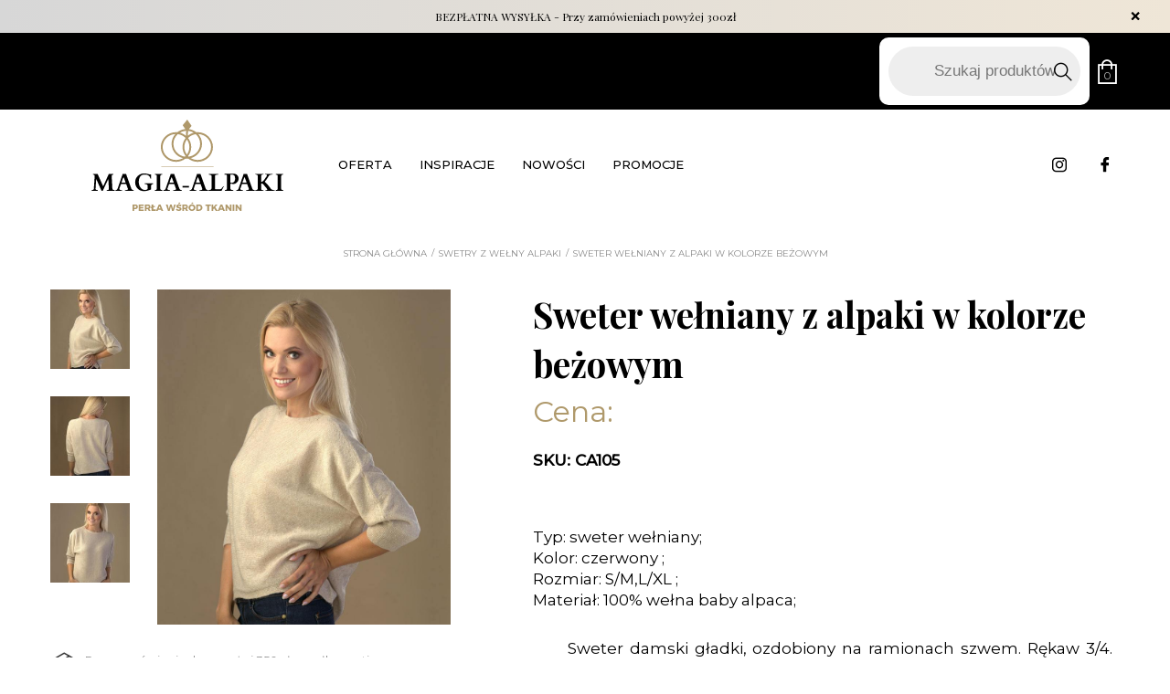

--- FILE ---
content_type: text/html; charset=UTF-8
request_url: https://magia-alpaki.pl/produkt/sweter-welniany-z-alpaki-w-kolorze-bezowym/
body_size: 18594
content:
<!DOCTYPE html>
<html lang="pl-PL">
<head>
    
    <title>Sweter wełniany z alpaki w kolorze beżowym - Magia Alpaki 2021</title>
    <meta http-equiv="Content-Type" content="text/html; charset=utf-8">
    <meta http-equiv="X-UA-Compatible" content="IE=edge, chrome=1">
    <meta name="format-detection" content="telephone=yes" />
    <meta name="viewport" content="width=device-width, initial-scale=1.0, maximum-scale=1.0">

    <link rel="shortcut icon" href="https://magia-alpaki.pl/wp-content/themes/magia/assets/dist/img/fav.png" type="jpeg/png">

    <link href="https://fonts.googleapis.com/css?family=Montserrat:400,500&amp;subset=latin-ext" rel="stylesheet">
    <link href="https://fonts.googleapis.com/css?family=Playfair+Display:400,700&amp;subset=latin-ext" rel="stylesheet">
    <!-- <link href="https://fonts.googleapis.com/css?family=Cardo:700&amp;subset=latin-ext" rel="stylesheet"> -->

    <meta name='robots' content='index, follow, max-image-preview:large, max-snippet:-1, max-video-preview:-1' />
	<style>img:is([sizes="auto" i], [sizes^="auto," i]) { contain-intrinsic-size: 3000px 1500px }</style>
	
	<!-- This site is optimized with the Yoast SEO Premium plugin v26.0 (Yoast SEO v26.1) - https://yoast.com/wordpress/plugins/seo/ -->
	<meta name="description" content="Sweter wełniany z alpaki gładki, ozdobiony na ramionach szwem. Rękaw 3/4. Delikatnie rozkloszowany. Sweter bez ściągaczy, dekolt wykończony w łódkę." />
	<link rel="canonical" href="https://magia-alpaki.pl/produkt/sweter-welniany-z-alpaki-w-kolorze-bezowym/" />
	<meta property="og:locale" content="pl_PL" />
	<meta property="og:type" content="article" />
	<meta property="og:title" content="Sweter wełniany z alpaki w kolorze beżowym" />
	<meta property="og:description" content="Sweter wełniany z alpaki gładki, ozdobiony na ramionach szwem. Rękaw 3/4. Delikatnie rozkloszowany. Sweter bez ściągaczy, dekolt wykończony w łódkę." />
	<meta property="og:url" content="https://magia-alpaki.pl/produkt/sweter-welniany-z-alpaki-w-kolorze-bezowym/" />
	<meta property="og:site_name" content="Magia Alpaki 2021" />
	<meta property="article:publisher" content="https://pl-pl.facebook.com/MagiaKaszmiru" />
	<meta property="article:modified_time" content="2022-04-21T19:39:10+00:00" />
	<meta property="og:image" content="https://magia-alpaki.pl/wp-content/uploads/2021/10/sweter-damski-welniany-z-alpaki-bezowy-CA105-2-magia-alpaki-cena-599-pln.jpg" />
	<meta property="og:image:width" content="800" />
	<meta property="og:image:height" content="914" />
	<meta property="og:image:type" content="image/jpeg" />
	<meta name="twitter:card" content="summary_large_image" />
	<!-- / Yoast SEO Premium plugin. -->


<script type="text/javascript">
/* <![CDATA[ */
window._wpemojiSettings = {"baseUrl":"https:\/\/s.w.org\/images\/core\/emoji\/16.0.1\/72x72\/","ext":".png","svgUrl":"https:\/\/s.w.org\/images\/core\/emoji\/16.0.1\/svg\/","svgExt":".svg","source":{"concatemoji":"https:\/\/magia-alpaki.pl\/wp-includes\/js\/wp-emoji-release.min.js?ver=6.8.3"}};
/*! This file is auto-generated */
!function(s,n){var o,i,e;function c(e){try{var t={supportTests:e,timestamp:(new Date).valueOf()};sessionStorage.setItem(o,JSON.stringify(t))}catch(e){}}function p(e,t,n){e.clearRect(0,0,e.canvas.width,e.canvas.height),e.fillText(t,0,0);var t=new Uint32Array(e.getImageData(0,0,e.canvas.width,e.canvas.height).data),a=(e.clearRect(0,0,e.canvas.width,e.canvas.height),e.fillText(n,0,0),new Uint32Array(e.getImageData(0,0,e.canvas.width,e.canvas.height).data));return t.every(function(e,t){return e===a[t]})}function u(e,t){e.clearRect(0,0,e.canvas.width,e.canvas.height),e.fillText(t,0,0);for(var n=e.getImageData(16,16,1,1),a=0;a<n.data.length;a++)if(0!==n.data[a])return!1;return!0}function f(e,t,n,a){switch(t){case"flag":return n(e,"\ud83c\udff3\ufe0f\u200d\u26a7\ufe0f","\ud83c\udff3\ufe0f\u200b\u26a7\ufe0f")?!1:!n(e,"\ud83c\udde8\ud83c\uddf6","\ud83c\udde8\u200b\ud83c\uddf6")&&!n(e,"\ud83c\udff4\udb40\udc67\udb40\udc62\udb40\udc65\udb40\udc6e\udb40\udc67\udb40\udc7f","\ud83c\udff4\u200b\udb40\udc67\u200b\udb40\udc62\u200b\udb40\udc65\u200b\udb40\udc6e\u200b\udb40\udc67\u200b\udb40\udc7f");case"emoji":return!a(e,"\ud83e\udedf")}return!1}function g(e,t,n,a){var r="undefined"!=typeof WorkerGlobalScope&&self instanceof WorkerGlobalScope?new OffscreenCanvas(300,150):s.createElement("canvas"),o=r.getContext("2d",{willReadFrequently:!0}),i=(o.textBaseline="top",o.font="600 32px Arial",{});return e.forEach(function(e){i[e]=t(o,e,n,a)}),i}function t(e){var t=s.createElement("script");t.src=e,t.defer=!0,s.head.appendChild(t)}"undefined"!=typeof Promise&&(o="wpEmojiSettingsSupports",i=["flag","emoji"],n.supports={everything:!0,everythingExceptFlag:!0},e=new Promise(function(e){s.addEventListener("DOMContentLoaded",e,{once:!0})}),new Promise(function(t){var n=function(){try{var e=JSON.parse(sessionStorage.getItem(o));if("object"==typeof e&&"number"==typeof e.timestamp&&(new Date).valueOf()<e.timestamp+604800&&"object"==typeof e.supportTests)return e.supportTests}catch(e){}return null}();if(!n){if("undefined"!=typeof Worker&&"undefined"!=typeof OffscreenCanvas&&"undefined"!=typeof URL&&URL.createObjectURL&&"undefined"!=typeof Blob)try{var e="postMessage("+g.toString()+"("+[JSON.stringify(i),f.toString(),p.toString(),u.toString()].join(",")+"));",a=new Blob([e],{type:"text/javascript"}),r=new Worker(URL.createObjectURL(a),{name:"wpTestEmojiSupports"});return void(r.onmessage=function(e){c(n=e.data),r.terminate(),t(n)})}catch(e){}c(n=g(i,f,p,u))}t(n)}).then(function(e){for(var t in e)n.supports[t]=e[t],n.supports.everything=n.supports.everything&&n.supports[t],"flag"!==t&&(n.supports.everythingExceptFlag=n.supports.everythingExceptFlag&&n.supports[t]);n.supports.everythingExceptFlag=n.supports.everythingExceptFlag&&!n.supports.flag,n.DOMReady=!1,n.readyCallback=function(){n.DOMReady=!0}}).then(function(){return e}).then(function(){var e;n.supports.everything||(n.readyCallback(),(e=n.source||{}).concatemoji?t(e.concatemoji):e.wpemoji&&e.twemoji&&(t(e.twemoji),t(e.wpemoji)))}))}((window,document),window._wpemojiSettings);
/* ]]> */
</script>
<style id='wp-emoji-styles-inline-css' type='text/css'>

	img.wp-smiley, img.emoji {
		display: inline !important;
		border: none !important;
		box-shadow: none !important;
		height: 1em !important;
		width: 1em !important;
		margin: 0 0.07em !important;
		vertical-align: -0.1em !important;
		background: none !important;
		padding: 0 !important;
	}
</style>
<link rel='stylesheet' id='wp-block-library-css' href='https://magia-alpaki.pl/wp-includes/css/dist/block-library/style.min.css?ver=6.8.3' type='text/css' media='all' />
<style id='classic-theme-styles-inline-css' type='text/css'>
/*! This file is auto-generated */
.wp-block-button__link{color:#fff;background-color:#32373c;border-radius:9999px;box-shadow:none;text-decoration:none;padding:calc(.667em + 2px) calc(1.333em + 2px);font-size:1.125em}.wp-block-file__button{background:#32373c;color:#fff;text-decoration:none}
</style>
<style id='global-styles-inline-css' type='text/css'>
:root{--wp--preset--aspect-ratio--square: 1;--wp--preset--aspect-ratio--4-3: 4/3;--wp--preset--aspect-ratio--3-4: 3/4;--wp--preset--aspect-ratio--3-2: 3/2;--wp--preset--aspect-ratio--2-3: 2/3;--wp--preset--aspect-ratio--16-9: 16/9;--wp--preset--aspect-ratio--9-16: 9/16;--wp--preset--color--black: #000000;--wp--preset--color--cyan-bluish-gray: #abb8c3;--wp--preset--color--white: #ffffff;--wp--preset--color--pale-pink: #f78da7;--wp--preset--color--vivid-red: #cf2e2e;--wp--preset--color--luminous-vivid-orange: #ff6900;--wp--preset--color--luminous-vivid-amber: #fcb900;--wp--preset--color--light-green-cyan: #7bdcb5;--wp--preset--color--vivid-green-cyan: #00d084;--wp--preset--color--pale-cyan-blue: #8ed1fc;--wp--preset--color--vivid-cyan-blue: #0693e3;--wp--preset--color--vivid-purple: #9b51e0;--wp--preset--gradient--vivid-cyan-blue-to-vivid-purple: linear-gradient(135deg,rgba(6,147,227,1) 0%,rgb(155,81,224) 100%);--wp--preset--gradient--light-green-cyan-to-vivid-green-cyan: linear-gradient(135deg,rgb(122,220,180) 0%,rgb(0,208,130) 100%);--wp--preset--gradient--luminous-vivid-amber-to-luminous-vivid-orange: linear-gradient(135deg,rgba(252,185,0,1) 0%,rgba(255,105,0,1) 100%);--wp--preset--gradient--luminous-vivid-orange-to-vivid-red: linear-gradient(135deg,rgba(255,105,0,1) 0%,rgb(207,46,46) 100%);--wp--preset--gradient--very-light-gray-to-cyan-bluish-gray: linear-gradient(135deg,rgb(238,238,238) 0%,rgb(169,184,195) 100%);--wp--preset--gradient--cool-to-warm-spectrum: linear-gradient(135deg,rgb(74,234,220) 0%,rgb(151,120,209) 20%,rgb(207,42,186) 40%,rgb(238,44,130) 60%,rgb(251,105,98) 80%,rgb(254,248,76) 100%);--wp--preset--gradient--blush-light-purple: linear-gradient(135deg,rgb(255,206,236) 0%,rgb(152,150,240) 100%);--wp--preset--gradient--blush-bordeaux: linear-gradient(135deg,rgb(254,205,165) 0%,rgb(254,45,45) 50%,rgb(107,0,62) 100%);--wp--preset--gradient--luminous-dusk: linear-gradient(135deg,rgb(255,203,112) 0%,rgb(199,81,192) 50%,rgb(65,88,208) 100%);--wp--preset--gradient--pale-ocean: linear-gradient(135deg,rgb(255,245,203) 0%,rgb(182,227,212) 50%,rgb(51,167,181) 100%);--wp--preset--gradient--electric-grass: linear-gradient(135deg,rgb(202,248,128) 0%,rgb(113,206,126) 100%);--wp--preset--gradient--midnight: linear-gradient(135deg,rgb(2,3,129) 0%,rgb(40,116,252) 100%);--wp--preset--font-size--small: 13px;--wp--preset--font-size--medium: 20px;--wp--preset--font-size--large: 36px;--wp--preset--font-size--x-large: 42px;--wp--preset--spacing--20: 0.44rem;--wp--preset--spacing--30: 0.67rem;--wp--preset--spacing--40: 1rem;--wp--preset--spacing--50: 1.5rem;--wp--preset--spacing--60: 2.25rem;--wp--preset--spacing--70: 3.38rem;--wp--preset--spacing--80: 5.06rem;--wp--preset--shadow--natural: 6px 6px 9px rgba(0, 0, 0, 0.2);--wp--preset--shadow--deep: 12px 12px 50px rgba(0, 0, 0, 0.4);--wp--preset--shadow--sharp: 6px 6px 0px rgba(0, 0, 0, 0.2);--wp--preset--shadow--outlined: 6px 6px 0px -3px rgba(255, 255, 255, 1), 6px 6px rgba(0, 0, 0, 1);--wp--preset--shadow--crisp: 6px 6px 0px rgba(0, 0, 0, 1);}:where(.is-layout-flex){gap: 0.5em;}:where(.is-layout-grid){gap: 0.5em;}body .is-layout-flex{display: flex;}.is-layout-flex{flex-wrap: wrap;align-items: center;}.is-layout-flex > :is(*, div){margin: 0;}body .is-layout-grid{display: grid;}.is-layout-grid > :is(*, div){margin: 0;}:where(.wp-block-columns.is-layout-flex){gap: 2em;}:where(.wp-block-columns.is-layout-grid){gap: 2em;}:where(.wp-block-post-template.is-layout-flex){gap: 1.25em;}:where(.wp-block-post-template.is-layout-grid){gap: 1.25em;}.has-black-color{color: var(--wp--preset--color--black) !important;}.has-cyan-bluish-gray-color{color: var(--wp--preset--color--cyan-bluish-gray) !important;}.has-white-color{color: var(--wp--preset--color--white) !important;}.has-pale-pink-color{color: var(--wp--preset--color--pale-pink) !important;}.has-vivid-red-color{color: var(--wp--preset--color--vivid-red) !important;}.has-luminous-vivid-orange-color{color: var(--wp--preset--color--luminous-vivid-orange) !important;}.has-luminous-vivid-amber-color{color: var(--wp--preset--color--luminous-vivid-amber) !important;}.has-light-green-cyan-color{color: var(--wp--preset--color--light-green-cyan) !important;}.has-vivid-green-cyan-color{color: var(--wp--preset--color--vivid-green-cyan) !important;}.has-pale-cyan-blue-color{color: var(--wp--preset--color--pale-cyan-blue) !important;}.has-vivid-cyan-blue-color{color: var(--wp--preset--color--vivid-cyan-blue) !important;}.has-vivid-purple-color{color: var(--wp--preset--color--vivid-purple) !important;}.has-black-background-color{background-color: var(--wp--preset--color--black) !important;}.has-cyan-bluish-gray-background-color{background-color: var(--wp--preset--color--cyan-bluish-gray) !important;}.has-white-background-color{background-color: var(--wp--preset--color--white) !important;}.has-pale-pink-background-color{background-color: var(--wp--preset--color--pale-pink) !important;}.has-vivid-red-background-color{background-color: var(--wp--preset--color--vivid-red) !important;}.has-luminous-vivid-orange-background-color{background-color: var(--wp--preset--color--luminous-vivid-orange) !important;}.has-luminous-vivid-amber-background-color{background-color: var(--wp--preset--color--luminous-vivid-amber) !important;}.has-light-green-cyan-background-color{background-color: var(--wp--preset--color--light-green-cyan) !important;}.has-vivid-green-cyan-background-color{background-color: var(--wp--preset--color--vivid-green-cyan) !important;}.has-pale-cyan-blue-background-color{background-color: var(--wp--preset--color--pale-cyan-blue) !important;}.has-vivid-cyan-blue-background-color{background-color: var(--wp--preset--color--vivid-cyan-blue) !important;}.has-vivid-purple-background-color{background-color: var(--wp--preset--color--vivid-purple) !important;}.has-black-border-color{border-color: var(--wp--preset--color--black) !important;}.has-cyan-bluish-gray-border-color{border-color: var(--wp--preset--color--cyan-bluish-gray) !important;}.has-white-border-color{border-color: var(--wp--preset--color--white) !important;}.has-pale-pink-border-color{border-color: var(--wp--preset--color--pale-pink) !important;}.has-vivid-red-border-color{border-color: var(--wp--preset--color--vivid-red) !important;}.has-luminous-vivid-orange-border-color{border-color: var(--wp--preset--color--luminous-vivid-orange) !important;}.has-luminous-vivid-amber-border-color{border-color: var(--wp--preset--color--luminous-vivid-amber) !important;}.has-light-green-cyan-border-color{border-color: var(--wp--preset--color--light-green-cyan) !important;}.has-vivid-green-cyan-border-color{border-color: var(--wp--preset--color--vivid-green-cyan) !important;}.has-pale-cyan-blue-border-color{border-color: var(--wp--preset--color--pale-cyan-blue) !important;}.has-vivid-cyan-blue-border-color{border-color: var(--wp--preset--color--vivid-cyan-blue) !important;}.has-vivid-purple-border-color{border-color: var(--wp--preset--color--vivid-purple) !important;}.has-vivid-cyan-blue-to-vivid-purple-gradient-background{background: var(--wp--preset--gradient--vivid-cyan-blue-to-vivid-purple) !important;}.has-light-green-cyan-to-vivid-green-cyan-gradient-background{background: var(--wp--preset--gradient--light-green-cyan-to-vivid-green-cyan) !important;}.has-luminous-vivid-amber-to-luminous-vivid-orange-gradient-background{background: var(--wp--preset--gradient--luminous-vivid-amber-to-luminous-vivid-orange) !important;}.has-luminous-vivid-orange-to-vivid-red-gradient-background{background: var(--wp--preset--gradient--luminous-vivid-orange-to-vivid-red) !important;}.has-very-light-gray-to-cyan-bluish-gray-gradient-background{background: var(--wp--preset--gradient--very-light-gray-to-cyan-bluish-gray) !important;}.has-cool-to-warm-spectrum-gradient-background{background: var(--wp--preset--gradient--cool-to-warm-spectrum) !important;}.has-blush-light-purple-gradient-background{background: var(--wp--preset--gradient--blush-light-purple) !important;}.has-blush-bordeaux-gradient-background{background: var(--wp--preset--gradient--blush-bordeaux) !important;}.has-luminous-dusk-gradient-background{background: var(--wp--preset--gradient--luminous-dusk) !important;}.has-pale-ocean-gradient-background{background: var(--wp--preset--gradient--pale-ocean) !important;}.has-electric-grass-gradient-background{background: var(--wp--preset--gradient--electric-grass) !important;}.has-midnight-gradient-background{background: var(--wp--preset--gradient--midnight) !important;}.has-small-font-size{font-size: var(--wp--preset--font-size--small) !important;}.has-medium-font-size{font-size: var(--wp--preset--font-size--medium) !important;}.has-large-font-size{font-size: var(--wp--preset--font-size--large) !important;}.has-x-large-font-size{font-size: var(--wp--preset--font-size--x-large) !important;}
:where(.wp-block-post-template.is-layout-flex){gap: 1.25em;}:where(.wp-block-post-template.is-layout-grid){gap: 1.25em;}
:where(.wp-block-columns.is-layout-flex){gap: 2em;}:where(.wp-block-columns.is-layout-grid){gap: 2em;}
:root :where(.wp-block-pullquote){font-size: 1.5em;line-height: 1.6;}
</style>
<link rel='stylesheet' id='photoswipe-css' href='https://magia-alpaki.pl/wp-content/plugins/woocommerce/assets/css/photoswipe/photoswipe.min.css?ver=10.2.3' type='text/css' media='all' />
<link rel='stylesheet' id='photoswipe-default-skin-css' href='https://magia-alpaki.pl/wp-content/plugins/woocommerce/assets/css/photoswipe/default-skin/default-skin.min.css?ver=10.2.3' type='text/css' media='all' />
<link rel='stylesheet' id='woocommerce-layout-css' href='https://magia-alpaki.pl/wp-content/plugins/woocommerce/assets/css/woocommerce-layout.css?ver=10.2.3' type='text/css' media='all' />
<link rel='stylesheet' id='woocommerce-smallscreen-css' href='https://magia-alpaki.pl/wp-content/plugins/woocommerce/assets/css/woocommerce-smallscreen.css?ver=10.2.3' type='text/css' media='only screen and (max-width: 768px)' />
<link rel='stylesheet' id='woocommerce-general-css' href='https://magia-alpaki.pl/wp-content/plugins/woocommerce/assets/css/woocommerce.css?ver=10.2.3' type='text/css' media='all' />
<style id='woocommerce-inline-inline-css' type='text/css'>
.woocommerce form .form-row .required { visibility: visible; }
</style>
<link rel='stylesheet' id='p24-styles-css' href='https://magia-alpaki.pl/wp-content/plugins/woo-przelewy24/assets/css/styles.css?ver=1.0.15' type='text/css' media='all' />
<link rel='stylesheet' id='brands-styles-css' href='https://magia-alpaki.pl/wp-content/plugins/woocommerce/assets/css/brands.css?ver=10.2.3' type='text/css' media='all' />
<link rel='stylesheet' id='dgwt-wcas-style-css' href='https://magia-alpaki.pl/wp-content/plugins/ajax-search-for-woocommerce-premium/assets/css/style.min.css?ver=1.31.0' type='text/css' media='all' />
<link rel='stylesheet' id='okiwoo-vendors-css-css' href='https://magia-alpaki.pl/wp-content/themes/magia/assets/dist/css/vendors.min.css?ver=1.0.68' type='text/css' media='all' />
<link rel='stylesheet' id='okiwoo-css-css' href='https://magia-alpaki.pl/wp-content/themes/magia/assets/dist/css/main.min.css?ver=1.0.68' type='text/css' media='all' />
<link rel='stylesheet' id='flexible-shipping-free-shipping-css' href='https://magia-alpaki.pl/wp-content/plugins/flexible-shipping/assets/dist/css/free-shipping.css?ver=6.4.0.2' type='text/css' media='all' />
<link rel='stylesheet' id='easypack-front-css' href='https://magia-alpaki.pl/wp-content/plugins/inpost-for-woocommerce/resources/assets/css/front.css?ver=6.8.3' type='text/css' media='all' />
<link rel='stylesheet' id='easypack-jbox-css-css' href='https://magia-alpaki.pl/wp-content/plugins/inpost-for-woocommerce/resources/assets/css/jBox.all.min.css?ver=1.7.1' type='text/css' media='all' />
<link rel='stylesheet' id='geowidget-css-css' href='https://magia-alpaki.pl/wp-content/plugins/inpost-for-woocommerce/resources/assets/css/inpost-geowidget.css?ver=1.7.1' type='text/css' media='all' />
<link rel='stylesheet' id='site-reviews-css' href='https://magia-alpaki.pl/wp-content/plugins/site-reviews/assets/styles/default.css?ver=7.2.13' type='text/css' media='all' />
<style id='site-reviews-inline-css' type='text/css'>
:root{--glsr-star-empty:url(https://magia-alpaki.pl/wp-content/plugins/site-reviews/assets/images/stars/default/star-empty.svg);--glsr-star-error:url(https://magia-alpaki.pl/wp-content/plugins/site-reviews/assets/images/stars/default/star-error.svg);--glsr-star-full:url(https://magia-alpaki.pl/wp-content/plugins/site-reviews/assets/images/stars/default/star-full.svg);--glsr-star-half:url(https://magia-alpaki.pl/wp-content/plugins/site-reviews/assets/images/stars/default/star-half.svg)}

</style>
<script type="text/javascript" src="https://magia-alpaki.pl/wp-includes/js/dist/vendor/react.min.js?ver=18.3.1.1" id="react-js"></script>
<script type="text/javascript" src="https://magia-alpaki.pl/wp-includes/js/dist/vendor/react-jsx-runtime.min.js?ver=18.3.1" id="react-jsx-runtime-js"></script>
<script type="text/javascript" src="https://magia-alpaki.pl/wp-content/plugins/woo-przelewy24/assets/blocks/block-p24-installments/frontend.js?ver=d7b2ae8848bdcfe9207f" id="przelewy24-installments-script-js"></script>
<script type="text/javascript" src="https://magia-alpaki.pl/wp-includes/js/jquery/jquery.min.js?ver=3.7.1" id="jquery-core-js"></script>
<script type="text/javascript" src="https://magia-alpaki.pl/wp-includes/js/jquery/jquery-migrate.min.js?ver=3.4.1" id="jquery-migrate-js"></script>
<script type="text/javascript" src="https://magia-alpaki.pl/wp-content/plugins/woocommerce/assets/js/jquery-blockui/jquery.blockUI.min.js?ver=2.7.0-wc.10.2.3" id="jquery-blockui-js" defer="defer" data-wp-strategy="defer"></script>
<script type="text/javascript" id="wc-add-to-cart-js-extra">
/* <![CDATA[ */
var wc_add_to_cart_params = {"ajax_url":"\/wp-admin\/admin-ajax.php","wc_ajax_url":"\/?wc-ajax=%%endpoint%%","i18n_view_cart":"Zobacz koszyk","cart_url":"https:\/\/magia-alpaki.pl\/koszyk\/","is_cart":"","cart_redirect_after_add":"no"};
/* ]]> */
</script>
<script type="text/javascript" src="https://magia-alpaki.pl/wp-content/plugins/woocommerce/assets/js/frontend/add-to-cart.min.js?ver=10.2.3" id="wc-add-to-cart-js" defer="defer" data-wp-strategy="defer"></script>
<script type="text/javascript" src="https://magia-alpaki.pl/wp-content/plugins/woocommerce/assets/js/zoom/jquery.zoom.min.js?ver=1.7.21-wc.10.2.3" id="zoom-js" defer="defer" data-wp-strategy="defer"></script>
<script type="text/javascript" src="https://magia-alpaki.pl/wp-content/plugins/woocommerce/assets/js/flexslider/jquery.flexslider.min.js?ver=2.7.2-wc.10.2.3" id="flexslider-js" defer="defer" data-wp-strategy="defer"></script>
<script type="text/javascript" src="https://magia-alpaki.pl/wp-content/plugins/woocommerce/assets/js/photoswipe/photoswipe.min.js?ver=4.1.1-wc.10.2.3" id="photoswipe-js" defer="defer" data-wp-strategy="defer"></script>
<script type="text/javascript" src="https://magia-alpaki.pl/wp-content/plugins/woocommerce/assets/js/photoswipe/photoswipe-ui-default.min.js?ver=4.1.1-wc.10.2.3" id="photoswipe-ui-default-js" defer="defer" data-wp-strategy="defer"></script>
<script type="text/javascript" id="wc-single-product-js-extra">
/* <![CDATA[ */
var wc_single_product_params = {"i18n_required_rating_text":"Prosz\u0119 wybra\u0107 ocen\u0119","i18n_rating_options":["1 z 5 gwiazdek","2 z 5 gwiazdek","3 z 5 gwiazdek","4 z 5 gwiazdek","5 z 5 gwiazdek"],"i18n_product_gallery_trigger_text":"Wy\u015bwietl pe\u0142noekranow\u0105 galeri\u0119 obrazk\u00f3w","review_rating_required":"yes","flexslider":{"rtl":false,"animation":"slide","smoothHeight":true,"directionNav":false,"controlNav":"thumbnails","slideshow":false,"animationSpeed":500,"animationLoop":false,"allowOneSlide":false},"zoom_enabled":"1","zoom_options":[],"photoswipe_enabled":"1","photoswipe_options":{"shareEl":false,"closeOnScroll":false,"history":false,"hideAnimationDuration":0,"showAnimationDuration":0},"flexslider_enabled":"1"};
/* ]]> */
</script>
<script type="text/javascript" src="https://magia-alpaki.pl/wp-content/plugins/woocommerce/assets/js/frontend/single-product.min.js?ver=10.2.3" id="wc-single-product-js" defer="defer" data-wp-strategy="defer"></script>
<script type="text/javascript" src="https://magia-alpaki.pl/wp-content/plugins/woocommerce/assets/js/js-cookie/js.cookie.min.js?ver=2.1.4-wc.10.2.3" id="js-cookie-js" defer="defer" data-wp-strategy="defer"></script>
<script type="text/javascript" id="woocommerce-js-extra">
/* <![CDATA[ */
var woocommerce_params = {"ajax_url":"\/wp-admin\/admin-ajax.php","wc_ajax_url":"\/?wc-ajax=%%endpoint%%","i18n_password_show":"Poka\u017c has\u0142o","i18n_password_hide":"Ukryj has\u0142o"};
/* ]]> */
</script>
<script type="text/javascript" src="https://magia-alpaki.pl/wp-content/plugins/woocommerce/assets/js/frontend/woocommerce.min.js?ver=10.2.3" id="woocommerce-js" defer="defer" data-wp-strategy="defer"></script>
<script type="text/javascript" src="https://magia-alpaki.pl/wp-content/themes/magia/assets/dist/js/vendors.min.js?ver=1.0.68" id="okiwoo-vendors-scripts-js"></script>
<script type="text/javascript" id="easypack-front-blocks-js-js-extra">
/* <![CDATA[ */
var easypack_block = {"ajaxurl":"https:\/\/magia-alpaki.pl\/wp-admin\/admin-ajax.php","security":"4344fc1287","button_text1":"Wybierz punkt odbioru","button_text2":"Zmie\u0144 Paczkomat","phone_text":"Telefon (wymagany)","geowidget_v5_token":"eyJhbGciOiJSUzI1NiIsInR5cCIgOiAiSldUIiwia2lkIiA6ICJzQlpXVzFNZzVlQnpDYU1XU3JvTlBjRWFveFpXcW9Ua2FuZVB3X291LWxvIn0.[base64].[base64]"};
/* ]]> */
</script>
<script type="text/javascript" src="https://magia-alpaki.pl/wp-content/plugins/inpost-for-woocommerce/resources/assets/js/front-blocks.js?ver=1759826189" id="easypack-front-blocks-js-js"></script>
<link rel="https://api.w.org/" href="https://magia-alpaki.pl/wp-json/" /><link rel="alternate" title="JSON" type="application/json" href="https://magia-alpaki.pl/wp-json/wp/v2/product/42124" /><link rel="EditURI" type="application/rsd+xml" title="RSD" href="https://magia-alpaki.pl/xmlrpc.php?rsd" />
<meta name="generator" content="WordPress 6.8.3" />
<meta name="generator" content="WooCommerce 10.2.3" />
<link rel='shortlink' href='https://magia-alpaki.pl/?p=42124' />
<link rel="alternate" title="oEmbed (JSON)" type="application/json+oembed" href="https://magia-alpaki.pl/wp-json/oembed/1.0/embed?url=https%3A%2F%2Fmagia-alpaki.pl%2Fprodukt%2Fsweter-welniany-z-alpaki-w-kolorze-bezowym%2F" />
<link rel="alternate" title="oEmbed (XML)" type="text/xml+oembed" href="https://magia-alpaki.pl/wp-json/oembed/1.0/embed?url=https%3A%2F%2Fmagia-alpaki.pl%2Fprodukt%2Fsweter-welniany-z-alpaki-w-kolorze-bezowym%2F&#038;format=xml" />
		<style>
			.dgwt-wcas-ico-magnifier,.dgwt-wcas-ico-magnifier-handler{max-width:20px}.dgwt-wcas-search-wrapp{max-width:600px}		</style>
			<noscript><style>.woocommerce-product-gallery{ opacity: 1 !important; }</style></noscript>
	

<script type="application/ld+json" class="saswp-schema-markup-output">
[{"@context":"https:\/\/schema.org\/","@graph":[{"@context":"https:\/\/schema.org\/","@type":"SiteNavigationElement","@id":"https:\/\/magia-alpaki.pl#Top","name":"SZALE KASZMIROWE","url":"https:\/\/magia-alpaki.pl\/kategoria-produktu\/szale-kaszmirowe\/"},{"@context":"https:\/\/schema.org\/","@type":"SiteNavigationElement","@id":"https:\/\/magia-alpaki.pl#Top","name":"SZALE WE\u0141NIANE Z ALPAKI","url":"https:\/\/magia-alpaki.pl\/kategoria-produktu\/szale-welniane\/"},{"@context":"https:\/\/schema.org\/","@type":"SiteNavigationElement","@id":"https:\/\/magia-alpaki.pl#Top","name":"SZALE WELNIANE Z ALPAKI Z JEDWABIEM","url":"https:\/\/magia-alpaki.pl\/kategoria-produktu\/szale-welniane-z-alpaki\/"},{"@context":"https:\/\/schema.org\/","@type":"SiteNavigationElement","@id":"https:\/\/magia-alpaki.pl#Top","name":"SZALIKI M\u0118SKIE Z WE\u0141NY ALPAKI","url":"https:\/\/magia-alpaki.pl\/kategoria-produktu\/szaliki-meskie-z-welny\/"},{"@context":"https:\/\/schema.org\/","@type":"SiteNavigationElement","@id":"https:\/\/magia-alpaki.pl#Top","name":"SWETRY Z WE\u0141NY ALPAKI","url":"https:\/\/magia-alpaki.pl\/kategoria-produktu\/swetry-z-alpaki\/"},{"@context":"https:\/\/schema.org\/","@type":"SiteNavigationElement","@id":"https:\/\/magia-alpaki.pl#Top","name":"CZAPKI WE\u0141NIANE Z ALPAKI","url":"https:\/\/magia-alpaki.pl\/kategoria-produktu\/czapki-welniane-z-alpaki\/"},{"@context":"https:\/\/schema.org\/","@type":"SiteNavigationElement","@id":"https:\/\/magia-alpaki.pl#Top","name":"Inspiracje","url":"https:\/\/magia-alpaki.pl\/inspiracje\/"},{"@context":"https:\/\/schema.org\/","@type":"SiteNavigationElement","@id":"https:\/\/magia-alpaki.pl#Top","name":"Nowo\u015bci","url":"https:\/\/magia-alpaki.pl\/nowosci\/"},{"@context":"https:\/\/schema.org\/","@type":"SiteNavigationElement","@id":"https:\/\/magia-alpaki.pl#Top","name":"Promocje","url":"https:\/\/magia-alpaki.pl\/promocje\/"}]},

{"@context":"https:\/\/schema.org\/","@type":"BreadcrumbList","@id":"https:\/\/magia-alpaki.pl\/produkt\/sweter-welniany-z-alpaki-w-kolorze-bezowym\/#breadcrumb","itemListElement":[{"@type":"ListItem","position":1,"item":{"@id":"https:\/\/magia-alpaki.pl","name":"Magia Alpaki 2021"}},{"@type":"ListItem","position":2,"item":{"@id":"https:\/\/magia-alpaki.pl\/sklep-szale-kszmirowe-czapki-swetry\/","name":"Produkty"}},{"@type":"ListItem","position":3,"item":{"@id":"https:\/\/magia-alpaki.pl\/kategoria-produktu\/swetry-z-alpaki\/","name":"SWETRY Z WE\u0141NY ALPAKI"}},{"@type":"ListItem","position":4,"item":{"@id":"https:\/\/magia-alpaki.pl\/produkt\/sweter-welniany-z-alpaki-w-kolorze-bezowym\/","name":"Sweter we\u0142niany z alpaki w kolorze be\u017cowym"}}]},

{"@context":"https:\/\/schema.org\/","@type":"Product","@id":"https:\/\/magia-alpaki.pl\/produkt\/sweter-welniany-z-alpaki-w-kolorze-bezowym\/#Product","url":"https:\/\/magia-alpaki.pl\/produkt\/sweter-welniany-z-alpaki-w-kolorze-bezowym\/","name":"Sweter we\u0142niany z alpaki w kolorze be\u017cowym","sku":"CA105","description":"Sweter we\u0142niany z alpaki g\u0142adki, ozdobiony na ramionach szwem. R\u0119kaw 3\/4. Delikatnie rozkloszowany. Sweter bez \u015bci\u0105gaczy, dekolt wyko\u0144czony w \u0142\u00f3dk\u0119.","mpn":"42124","brand":{"@type":"Brand","name":"Magia Alpaki 2021"},"aggregateRating":{"@type":"AggregateRating","ratingValue":"5","reviewCount":1},"review":[{"@type":"Review","author":{"@type":"Person","name":"rafal zuraik"},"datePublished":"2021-10-03T19:39:09+02:00","description":"Sweter we\u0142niany z alpaki g\u0142adki, ozdobiony na ramionach szwem. R\u0119kaw 3\/4. Delikatnie rozkloszowany. Sweter bez \u015bci\u0105gaczy, dekolt wyko\u0144czony w \u0142\u00f3dk\u0119.","reviewRating":{"@type":"Rating","bestRating":"5","ratingValue":"5","worstRating":"1"}}],"image":[{"@type":"ImageObject","@id":"https:\/\/magia-alpaki.pl\/produkt\/sweter-welniany-z-alpaki-w-kolorze-bezowym\/#primaryimage","url":"https:\/\/magia-alpaki.pl\/wp-content\/uploads\/2021\/10\/sweter-damski-welniany-z-alpaki-bezowy-CA105-1-magia-alpaki-cena-599-pln-1200x1371.jpg","width":"1200","height":"1371","caption":"sweter-damski-welniany-z-alpaki-bezowy"},{"@type":"ImageObject","url":"https:\/\/magia-alpaki.pl\/wp-content\/uploads\/2021\/10\/sweter-damski-welniany-z-alpaki-bezowy-CA105-1-magia-alpaki-cena-599-pln-1200x900.jpg","width":"1200","height":"900","caption":"sweter-damski-welniany-z-alpaki-bezowy"},{"@type":"ImageObject","url":"https:\/\/magia-alpaki.pl\/wp-content\/uploads\/2021\/10\/sweter-damski-welniany-z-alpaki-bezowy-CA105-1-magia-alpaki-cena-599-pln-1200x675.jpg","width":"1200","height":"675","caption":"sweter-damski-welniany-z-alpaki-bezowy"},{"@type":"ImageObject","url":"https:\/\/magia-alpaki.pl\/wp-content\/uploads\/2021\/10\/sweter-damski-welniany-z-alpaki-bezowy-CA105-1-magia-alpaki-cena-599-pln-800x800.jpg","width":"800","height":"800","caption":"sweter-damski-welniany-z-alpaki-bezowy"}]}]
</script>

<style>.easypack_show_geowidget {
                                  background:  #FCC905 !important;
                                }</style><!-- Global site tag (gtag.js) - Google Analytics -->
<script async src="https://www.googletagmanager.com/gtag/js?id=UA-111656323-1"></script>
<script>
  window.dataLayer = window.dataLayer || [];
  function gtag(){dataLayer.push(arguments);}
  gtag('js', new Date());

  gtag('config', 'UA-111656323-1');
</script>
</head>
<body class="">
    <header>
        <div class="row">
            <div class="allert open col col-xs-12">
				<p>BEZPŁATNA WYSYŁKA - Przy zamówieniach powyżej 300zł</p>
				<div class="close">&#x2715;</div>
			</div>
            <div class="top col col-xs-12">
                <div class="wrap">
                    <div class="row center-xs end-sm middle-xs">
						<div class="topMenu col-xs-1-a">
							<!-- <ul>
							    <li><a href="#">O nas</a></li>
							    <li><a href="#">Dostawa i zwroty</a></li>
							    <li><a href="#">Opinie</a></li>
							    <li><a href="#">Kontakt</a></li>
							</ul> -->
						</div>
                        <div class="searchPanel col col-xs-1-a open">
                            <form action="/" method="get">
                                <div class="row">
                                    <div class="col col-xs-12">
                                        <div  class="dgwt-wcas-search-wrapp dgwt-wcas-is-detail-box dgwt-wcas-has-submit woocommerce dgwt-wcas-style-pirx js-dgwt-wcas-layout-classic dgwt-wcas-layout-classic js-dgwt-wcas-mobile-overlay-enabled">
		<form class="dgwt-wcas-search-form" role="search" action="https://magia-alpaki.pl/" method="get">
		<div class="dgwt-wcas-sf-wrapp">
						<label class="screen-reader-text"
				   for="dgwt-wcas-search-input-1">Wyszukiwarka produktów</label>

			<input id="dgwt-wcas-search-input-1"
				   type="search"
				   class="dgwt-wcas-search-input"
				   name="s"
				   value=""
				   placeholder="Szukaj produktów"
				   autocomplete="off"
							/>
			<div class="dgwt-wcas-preloader"></div>

			<div class="dgwt-wcas-voice-search"></div>

							<button type="submit"
						aria-label="Szukaj"
						class="dgwt-wcas-search-submit">				<svg class="dgwt-wcas-ico-magnifier" xmlns="http://www.w3.org/2000/svg" width="18" height="18" viewBox="0 0 18 18">
					<path  d=" M 16.722523,17.901412 C 16.572585,17.825208 15.36088,16.670476 14.029846,15.33534 L 11.609782,12.907819 11.01926,13.29667 C 8.7613237,14.783493 5.6172703,14.768302 3.332423,13.259528 -0.07366363,11.010358 -1.0146502,6.5989684 1.1898146,3.2148776
						  1.5505179,2.6611594 2.4056498,1.7447266 2.9644271,1.3130497 3.4423015,0.94387379 4.3921825,0.48568469 5.1732652,0.2475835 5.886299,0.03022609 6.1341883,0 7.2037391,0 8.2732897,0 8.521179,0.03022609 9.234213,0.2475835 c 0.781083,0.23810119 1.730962,0.69629029 2.208837,1.0654662
						  0.532501,0.4113763 1.39922,1.3400096 1.760153,1.8858877 1.520655,2.2998531 1.599025,5.3023778 0.199549,7.6451086 -0.208076,0.348322 -0.393306,0.668209 -0.411622,0.710863 -0.01831,0.04265 1.065556,1.18264 2.408603,2.533307 1.343046,1.350666 2.486621,2.574792 2.541278,2.720279 0.282475,0.7519
						  -0.503089,1.456506 -1.218488,1.092917 z M 8.4027892,12.475062 C 9.434946,12.25579 10.131043,11.855461 10.99416,10.984753 11.554519,10.419467 11.842507,10.042366 12.062078,9.5863882 12.794223,8.0659672 12.793657,6.2652398 12.060578,4.756293 11.680383,3.9737304 10.453587,2.7178427
						  9.730569,2.3710306 8.6921295,1.8729196 8.3992147,1.807606 7.2037567,1.807606 6.0082984,1.807606 5.7153841,1.87292 4.6769446,2.3710306 3.9539263,2.7178427 2.7271301,3.9737304 2.3469352,4.756293 1.6138384,6.2652398 1.6132726,8.0659672 2.3454252,9.5863882 c 0.4167354,0.8654208 1.5978784,2.0575608
						  2.4443766,2.4671358 1.0971012,0.530827 2.3890403,0.681561 3.6130134,0.421538 z
					"/>
				</svg>
				</button>
			
			<input type="hidden" name="post_type" value="product"/>
			<input type="hidden" name="dgwt_wcas" value="1"/>

			
					</div>
	</form>
</div>
                                    </div>
                                    <div class="col">
                                        <button type="submit"><span class="icon icon-szukaj"></span></button>
                                    </div>
                                </div>
                            </form>
                        </div>
                            <div class="cartTop col-xs-1-a">
        <a href="#">
                        <span class="icon icon-bag">
                <span class="count">0</span>
            </span>
        </a>
        <div class="cartPrev">
            <div class="summary">
                <div class="row middle-xs between-xs">
                    <div class="col-xs-1-a">
                        
                    </div>
                    <div class="col-xs-1-a">
                        <a href="https://magia-alpaki.pl/koszyk/" class="btn ghost">Przejdź do koszyka</a>
                    </div>
                </div>
            </div>
            <div class="list">
                <ul>
                                    </ul>
            </div>
        </div>
    </div>
                        </div>
                </div>
            </div>
            <div class="bot col col-xs-12">
                <div class="wrap">
                    <div class="row middle-xs">
                        <div class="logo">
                            <a href="https://magia-alpaki.pl"><img src="https://magia-alpaki.pl/wp-content/themes/magia/assets/dist/img/logo.svg" width="260" height="100" alt="Magia Kaszmiru 100% kaszmir / pashmina, jedwab, szale, chusty, szaliki, apaszki"></a>
                        </div>
                        <div class="burger">
                            <span></span>
                        </div>
                        <div class="menu col-xs-12 col-md">
                            <div class="row center-xs middle-xs">
                                <div class="menuWrapper col col-xs-12 col-md">
                                    <ul>
                                        <li id="menu-item-27808" class="menu-item menu-item-type-custom menu-item-object-custom menu-item-has-children menu-item-27808 hasSub"><a href="#">Oferta</a>
<ul class="sub-menu">
	<li id="menu-item-42181" class="menu-item menu-item-type-taxonomy menu-item-object-product_cat menu-item-42181"><a href="https://magia-alpaki.pl/kategoria-produktu/szale-kaszmirowe/">SZALE KASZMIROWE</a></li>
	<li id="menu-item-42182" class="menu-item menu-item-type-taxonomy menu-item-object-product_cat menu-item-42182"><a href="https://magia-alpaki.pl/kategoria-produktu/szale-welniane/">SZALE WEŁNIANE Z ALPAKI</a></li>
	<li id="menu-item-42183" class="menu-item menu-item-type-taxonomy menu-item-object-product_cat menu-item-42183"><a href="https://magia-alpaki.pl/kategoria-produktu/szale-welniane-z-alpaki/">SZALE WELNIANE Z ALPAKI Z JEDWABIEM</a></li>
	<li id="menu-item-42184" class="menu-item menu-item-type-taxonomy menu-item-object-product_cat menu-item-42184"><a href="https://magia-alpaki.pl/kategoria-produktu/szaliki-meskie-z-welny/">SZALIKI MĘSKIE Z WEŁNY ALPAKI</a></li>
	<li id="menu-item-42185" class="menu-item menu-item-type-taxonomy menu-item-object-product_cat current-product-ancestor current-menu-parent current-product-parent menu-item-42185 current-menu-item "><a href="https://magia-alpaki.pl/kategoria-produktu/swetry-z-alpaki/">SWETRY Z WEŁNY ALPAKI</a></li>
	<li id="menu-item-42186" class="menu-item menu-item-type-taxonomy menu-item-object-product_cat menu-item-42186"><a href="https://magia-alpaki.pl/kategoria-produktu/czapki-welniane-z-alpaki/">CZAPKI WEŁNIANE Z ALPAKI</a></li>
</ul>
</li>
<li id="menu-item-27843" class="menu-item menu-item-type-post_type menu-item-object-page menu-item-27843"><a href="https://magia-alpaki.pl/inspiracje/">Inspiracje</a></li>
<li id="menu-item-27823" class="menu-item menu-item-type-post_type menu-item-object-page menu-item-27823"><a href="https://magia-alpaki.pl/nowosci/">Nowości</a></li>
<li id="menu-item-37565" class="menu-item menu-item-type-post_type menu-item-object-page menu-item-37565"><a href="https://magia-alpaki.pl/promocje/">Promocje</a></li>
                                    </ul>
                                </div>
                                <div class="social col-xs-12 col-md-1-a">
                                    <a href="https://www.instagram.com/magia_alpaki/" target="_blank" rel="nofollow"><span class="icon icon-ins"></span></a>
                                    <a href="https://www.facebook.com/Magia-Alpaki-208267919822365/" target="_blank" rel="nofollow"><span class="icon icon-fb"></span></a>
                                </div>
                            </div>
                        </div>
                    </div>
                </div>
            </div>
                    </div>
    </header>
    


					
			<main>

        <section class="card woocommerce">
            <div class="wrap">
                <div class="row center-xs">
                    <div class="breadcrumbs col-xs-12">
                        <ul><li><a href="https://magia-alpaki.pl">Strona główna</a></li>&nbsp;<li><a href="https://magia-alpaki.pl/kategoria-produktu/swetry-z-alpaki/">SWETRY Z WEŁNY ALPAKI</a></li>&nbsp;<li><a href="https://magia-alpaki.pl/produkt/sweter-welniany-z-alpaki-w-kolorze-bezowym/">Sweter wełniany z alpaki w kolorze beżowym</a></li></ul>                    </div>
                    <div class="prodGal col-xs-12 col-md-10-4">
                        <div class="row">
                            <div class="col col-xs-4-1">
                                                                                                                                        <a href="https://magia-alpaki.pl/wp-content/uploads/2021/10/sweter-damski-welniany-z-alpaki-bezowy-CA105-2-magia-alpaki-cena-599-pln.jpg" data-lightbox="prodGal" data-title="Sweter wełniany z alpaki w kolorze beżowym"><img src="https://magia-alpaki.pl/wp-content/uploads/2021/10/sweter-damski-welniany-z-alpaki-bezowy-CA105-2-magia-alpaki-cena-599-pln-150x150.jpg" alt="sweter-damski-welniany-z-alpaki-bezowy"></a>
                                                                                                        <a href="https://magia-alpaki.pl/wp-content/uploads/2021/10/sweter-damski-welniany-z-alpaki-bezowy-CA105-3-magia-alpaki-cena-599-pln.jpg" data-lightbox="prodGal" data-title="Sweter wełniany z alpaki w kolorze beżowym"><img src="https://magia-alpaki.pl/wp-content/uploads/2021/10/sweter-damski-welniany-z-alpaki-bezowy-CA105-3-magia-alpaki-cena-599-pln-150x150.jpg" alt="sweter-damski-welniany-z-alpaki-bezowy"></a>
                                                                                                        <a href="https://magia-alpaki.pl/wp-content/uploads/2021/10/sweter-damski-welniany-z-alpaki-bezowy-CA105-1-magia-alpaki-cena-599-pln.jpg" data-lightbox="prodGal" data-title="Sweter wełniany z alpaki w kolorze beżowym"><img src="https://magia-alpaki.pl/wp-content/uploads/2021/10/sweter-damski-welniany-z-alpaki-bezowy-CA105-1-magia-alpaki-cena-599-pln-150x150.jpg" alt="sweter-damski-welniany-z-alpaki-bezowy"></a>
                                                            </div>
                            <div class="col col-xs-4-3">
                                                                                                        <a href="https://magia-alpaki.pl/wp-content/uploads/2021/10/sweter-damski-welniany-z-alpaki-bezowy-CA105-2-magia-alpaki-cena-599-pln.jpg" data-lightbox="prodGal" data-title="Sweter wełniany z alpaki w kolorze beżowym"><img src="https://magia-alpaki.pl/wp-content/uploads/2021/10/sweter-damski-welniany-z-alpaki-bezowy-CA105-2-magia-alpaki-cena-599-pln.jpg" alt="sweter-damski-welniany-z-alpaki-bezowy"></a>
                                                                </div>
                            <div class="deliveryInfo col col-xs-12">
                                <div class="row start-md">
                                    <div class="col-xs-1-a">
                                        <div class="icon icon-box"></div>

                                    </div>
                                    <div class="col-xs">
                                        <p>
                                            Przy zamówieniach powyżej 350 zł wysyłka gratis.
                                        </p>
                                        <p>
                                            Paczkomaty - 10.00 zł.<br />Kurier - 13.50 zł.<br />Wysyłka poza granice Polski - 80.00 zł.<br />Wysyłka poza granice Polski - 50.00 zł.<br />                                        </p>
                                    </div>
                                </div>
                            </div>
                        </div>
                    </div>
                    <div class="prodInfo col-xs-12 col-md-10-6">
                        <div class="row start-xs">
                            <div class="title col col-xs-12"><h1>Sweter wełniany z alpaki w kolorze beżowym</h1></div>
                            <div class="price col col-xs-12"><p>Cena:                                                                     </p>
                            </div>
                            <div class=" col col-xs-12"><p><strong>SKU: CA105</strong></p></div>
                            <div class="desc col col-xs-12">
                                <p>
																	<p>Typ: sweter wełniany;<br />
Kolor: czerwony ;<br /> Rozmiar: S/M,L/XL ;<br /> Materiał: 100% wełna baby alpaca;</p>
<p style="text-indent: 1.0cm; text-align: justify;">Sweter damski gładki, ozdobiony na ramionach szwem. Rękaw 3/4. Delikatnie rozkloszowany. Sweter bez ściągaczy, dekolt wykończony w łódkę. Ciepły, miły w dotyku, delikatne włókno alpaki baby.</p>
Modelka wzrost 172 cm prezentuje rozmiar S/M.</p>
<table border="1">
<tbody>
<tr>
<td align="center">                               //</td>
<td align="center">              S/M</td>
<td align="center">             L/XL</td>
</tr>
<tr>
<td align="center">szer. biust A</td>
<td align="center">56</td>
<td align="center">59</td>
</tr>
<tr>
<td align="center">długość z przodu B</td>
<td align="center">50</td>
<td align="center">52</td>
</tr>
<tr>
<td align="center">długość z tyłu B</td>
<td align="center">57</td>
<td align="center">60</td>
</tr>
<tr>
<td align="center">dł. rękawa C</td>
<td align="center">51</td>
<td align="center">54</td>
</tr>
</tbody>
</table>																</p>
                            </div>
                            <div class="deliveryInfo col col-xs-12">

                                                                    
<form class="variations_form cart" action="https://magia-alpaki.pl/produkt/sweter-welniany-z-alpaki-w-kolorze-bezowym/" method="post" enctype='multipart/form-data' data-product_id="42124" data-product_variations="[]">
	
			<p class="stock out-of-stock">Tego produktu nie ma na stanie i nie jest dostępny.</p>
	
	</form>

                                                            </div>
                            
                        </div>
                    </div>
                    <div class="reviews-wrapper">

                                                                    </div>
                </div>
            </div>
        </section>

</main>

		
	</main></div>

    <footer>
        <div class="wrap">
            <div class="row center-xs between-md">
                <div class="footerLeft col col-xs-12 col-md-1-a">
                    <div class="contactFoot">
                        <div class="row between-xs start-md">
                            <div class="col col-xs-12 col-sm-1-a">
                                <div class="icon icon-mk"></div>
                            </div>
                            <div class="col col-xs-12 col-sm-1-a">
                                <a href="/cdn-cgi/l/email-protection#51223a3d3421113c303638307c303d21303a387f213d"><span class="__cf_email__" data-cfemail="c5b6aea9a0b585a8a4a2aca4e8a4a9b5a4aeacebb5a9">[email&#160;protected]</span></a>
                                <div class="copy"><p>© 2026 Maga Alpaki<br />wykonanie <a href="https://okinet.pl">okinet.pl</a></p></div>
                            </div>
                            <div class="col col-xs-12 col-sm-1-a"></div>
                            <div class="col col-xs-12 col-sm-1-a bottom_info">
                                <ul>
                                    <li id="menu-item-37751" class="menu-item menu-item-type-post_type menu-item-object-page menu-item-37751"><a href="https://magia-alpaki.pl/informacje-o-sklepie-magia-alpaki/">Informacje o sklepie</a></li>
<li id="menu-item-37574" class="menu-item menu-item-type-post_type menu-item-object-page menu-item-37574"><a href="https://magia-alpaki.pl/najczesciej-zadawane-pytania-faq/">(FAQ) Najczęściej zadawane pytania</a></li>
<li id="menu-item-37600" class="menu-item menu-item-type-post_type menu-item-object-page menu-item-37600"><a href="https://magia-alpaki.pl/transport-2/">Transport</a></li>
<li id="menu-item-38930" class="menu-item menu-item-type-post_type menu-item-object-page menu-item-38930"><a href="https://magia-alpaki.pl/jak-mozna-zaplacic/">Jak można zapłacić</a></li>
                                </ul>
                            </div>
                            <div class="col col-xs-12 col-sm-1-a bottom2">
                                <ul>
                                    <li id="menu-item-41459" class="menu-item menu-item-type-post_type menu-item-object-page menu-item-41459"><a href="https://magia-alpaki.pl/regulamin/">Regulamin</a></li>
<li id="menu-item-41460" class="menu-item menu-item-type-post_type menu-item-object-page menu-item-41460"><a href="https://magia-alpaki.pl/reklamacje-zwrotyanulowanie-zakupu/">Reklamacje, zwroty<br>anulowanie zakupu</a></li>
<li id="menu-item-41461" class="menu-item menu-item-type-post_type menu-item-object-page menu-item-privacy-policy menu-item-41461"><a rel="privacy-policy" href="https://magia-alpaki.pl/polityka-prywatnosci/">Polityka prywatności</a></li>
<li id="menu-item-41462" class="menu-item menu-item-type-post_type menu-item-object-page menu-item-41462"><a href="https://magia-alpaki.pl/certyfikat-oryginalnosci/">Certyfikat oryginalności</a></li>
                                </ul>
                            </div>
                        </div>
                    </div>
                </div>
                <div class="footerRight col col-xs-12 col-md-1-a">
                    <a href="https://www.instagram.com/magia_alpaki/" target="_blank" rel="nofollow"><span class="icon icon-ins"></span></a>
                    <a href="https://www.facebook.com/Magia-Alpaki-208267919822365/" target="_blank" rel="nofollow"><span class="icon icon-fb"></span></a>
                </div>
            </div>
        </div>
    </footer>
    <script data-cfasync="false" src="/cdn-cgi/scripts/5c5dd728/cloudflare-static/email-decode.min.js"></script><script type="speculationrules">
{"prefetch":[{"source":"document","where":{"and":[{"href_matches":"\/*"},{"not":{"href_matches":["\/wp-*.php","\/wp-admin\/*","\/wp-content\/uploads\/*","\/wp-content\/*","\/wp-content\/plugins\/*","\/wp-content\/themes\/magia\/*","\/*\\?(.+)"]}},{"not":{"selector_matches":"a[rel~=\"nofollow\"]"}},{"not":{"selector_matches":".no-prefetch, .no-prefetch a"}}]},"eagerness":"conservative"}]}
</script>

<div id="photoswipe-fullscreen-dialog" class="pswp" tabindex="-1" role="dialog" aria-modal="true" aria-hidden="true" aria-label="Obrazek na cały ekran">
	<div class="pswp__bg"></div>
	<div class="pswp__scroll-wrap">
		<div class="pswp__container">
			<div class="pswp__item"></div>
			<div class="pswp__item"></div>
			<div class="pswp__item"></div>
		</div>
		<div class="pswp__ui pswp__ui--hidden">
			<div class="pswp__top-bar">
				<div class="pswp__counter"></div>
				<button class="pswp__button pswp__button--zoom" aria-label="Powiększ/zmniejsz"></button>
				<button class="pswp__button pswp__button--fs" aria-label="Przełącz tryb pełnoekranowy"></button>
				<button class="pswp__button pswp__button--share" aria-label="Udostępnij"></button>
				<button class="pswp__button pswp__button--close" aria-label="Zamknij (Esc)"></button>
				<div class="pswp__preloader">
					<div class="pswp__preloader__icn">
						<div class="pswp__preloader__cut">
							<div class="pswp__preloader__donut"></div>
						</div>
					</div>
				</div>
			</div>
			<div class="pswp__share-modal pswp__share-modal--hidden pswp__single-tap">
				<div class="pswp__share-tooltip"></div>
			</div>
			<button class="pswp__button pswp__button--arrow--left" aria-label="Poprzedni (strzałka w lewo)"></button>
			<button class="pswp__button pswp__button--arrow--right" aria-label="Następny (strzałka w prawo)"></button>
			<div class="pswp__caption">
				<div class="pswp__caption__center"></div>
			</div>
		</div>
	</div>
</div>
<script type="text/template" id="tmpl-variation-template">
	<div class="woocommerce-variation-description">{{{ data.variation.variation_description }}}</div>
	<div class="woocommerce-variation-price">{{{ data.variation.price_html }}}</div>
	<div class="woocommerce-variation-availability">{{{ data.variation.availability_html }}}</div>
</script>
<script type="text/template" id="tmpl-unavailable-variation-template">
	<p role="alert">Przepraszamy, ten produkt jest niedostępny. Prosimy wybrać inną kombinację.</p>
</script>
<link rel='stylesheet' id='wc-blocks-style-css' href='https://magia-alpaki.pl/wp-content/plugins/woocommerce/assets/client/blocks/wc-blocks.css?ver=wc-10.2.3' type='text/css' media='all' />
<script type="text/javascript" id="p24-installments-js-extra">
/* <![CDATA[ */
var p24InstallmentsData = {"config":{"sign":"67ae0bcc9cf24302f578b17f3a4b15545608c34db6a67531db3e2f65f4db7c7753e324c2d12b8f28fa7dae2d04936804","posid":"144087","method":"303","amount":0,"currency":"PLN","lang":"pl","test":false,"cms":"woo","position":"after_summary_25","where":"product"},"show":"1","showSimulator":"1","widgetType":"mini"};
/* ]]> */
</script>
<script type="text/javascript" src="https://magia-alpaki.pl/wp-content/plugins/woo-przelewy24/assets/js/installment.js?ver=1.0.15" id="p24-installments-js"></script>
<script type="text/javascript" src="https://magia-alpaki.pl/wp-includes/js/dist/html-entities.min.js?ver=2cd3358363e0675638fb" id="wp-html-entities-js"></script>
<script type="text/javascript" src="https://magia-alpaki.pl/wp-content/plugins/woo-przelewy24/assets/js/block-checkout.js?ver=1.0.15" id="p24-block-checkout-js"></script>
<script type="text/javascript" src="https://magia-alpaki.pl/wp-content/plugins/woo-przelewy24/assets/js/online-payments.bundle.js?ver=1.0.15" id="p24-online-payments-js"></script>
<script type="text/javascript" src="https://magia-alpaki.pl/wp-content/themes/magia/assets/dist/js/main.min.js?ver=1.0.68" id="okiwoo-scripts-js"></script>
<script type="text/javascript" src="https://magia-alpaki.pl/wp-content/plugins/woocommerce/assets/js/sourcebuster/sourcebuster.min.js?ver=10.2.3" id="sourcebuster-js-js"></script>
<script type="text/javascript" id="wc-order-attribution-js-extra">
/* <![CDATA[ */
var wc_order_attribution = {"params":{"lifetime":1.0e-5,"session":30,"base64":false,"ajaxurl":"https:\/\/magia-alpaki.pl\/wp-admin\/admin-ajax.php","prefix":"wc_order_attribution_","allowTracking":true},"fields":{"source_type":"current.typ","referrer":"current_add.rf","utm_campaign":"current.cmp","utm_source":"current.src","utm_medium":"current.mdm","utm_content":"current.cnt","utm_id":"current.id","utm_term":"current.trm","utm_source_platform":"current.plt","utm_creative_format":"current.fmt","utm_marketing_tactic":"current.tct","session_entry":"current_add.ep","session_start_time":"current_add.fd","session_pages":"session.pgs","session_count":"udata.vst","user_agent":"udata.uag"}};
/* ]]> */
</script>
<script type="text/javascript" src="https://magia-alpaki.pl/wp-content/plugins/woocommerce/assets/js/frontend/order-attribution.min.js?ver=10.2.3" id="wc-order-attribution-js"></script>
<script type="text/javascript" src="https://magia-alpaki.pl/wp-content/plugins/inpost-for-woocommerce/resources/assets/js/jBox.all.min.js?ver=1.7.1" id="easypack-jquery-modal-js"></script>
<script type="text/javascript" id="easypack-front-js-js-extra">
/* <![CDATA[ */
var easypack_front_map = {"button_text1":"Wybierz punkt odbioru","button_text2":"Zmie\u0144 Paczkomat","selected_text":"Wybrany punkt odbioru:","geowidget_v5_token":"eyJhbGciOiJSUzI1NiIsInR5cCIgOiAiSldUIiwia2lkIiA6ICJzQlpXVzFNZzVlQnpDYU1XU3JvTlBjRWFveFpXcW9Ua2FuZVB3X291LWxvIn0.[base64].[base64]","inpost_methods":{"9":{"user_title":"InPost Paczkomat 24\/7","method_title":"easypack_parcel_machines","method_title_with_id":"easypack_parcel_machines:9","inpost_title":"easypack_parcel_machines","need_map":1},"10":{"user_title":"InPost Kurier Standard","method_title":"easypack_shipping_courier","method_title_with_id":"easypack_shipping_courier:10","inpost_title":"easypack_shipping_courier"},"11":{"user_title":"InPost Kurier Standard Pobranie","method_title":"easypack_cod_shipping_courier","method_title_with_id":"easypack_cod_shipping_courier:11","inpost_title":"easypack_cod_shipping_courier"}}};
/* ]]> */
</script>
<script type="text/javascript" src="https://magia-alpaki.pl/wp-content/plugins/inpost-for-woocommerce/resources/assets/js/front.js?ver=1.7.1" id="easypack-front-js-js"></script>
<script type="text/javascript" src="https://magia-alpaki.pl/wp-content/plugins/inpost-for-woocommerce/resources/assets/js/inpost-geowidget.js?ver=1.7.1" id="geowidget-inpost-js"></script>
<script type="text/javascript" id="site-reviews-js-before">
/* <![CDATA[ */
window.hasOwnProperty("GLSR")||(window.GLSR={Event:{on:()=>{}}});GLSR.action="glsr_public_action";GLSR.addons=[];GLSR.ajaxpagination=["#wpadminbar",".site-navigation-fixed"];GLSR.ajaxurl="https://magia-alpaki.pl/wp-admin/admin-ajax.php";GLSR.captcha=[];GLSR.nameprefix="site-reviews";GLSR.starsconfig={"clearable":false,tooltip:"Select a Rating"};GLSR.state={"popstate":false};GLSR.text={closemodal:"Close Modal"};GLSR.urlparameter="reviews-page";GLSR.validationconfig={field:"glsr-field",form:"glsr-form","field_error":"glsr-field-is-invalid","field_hidden":"glsr-hidden","field_message":"glsr-field-error","field_required":"glsr-required","field_valid":"glsr-field-is-valid","form_error":"glsr-form-is-invalid","form_message":"glsr-form-message","form_message_failed":"glsr-form-failed","form_message_success":"glsr-form-success","input_error":"glsr-is-invalid","input_valid":"glsr-is-valid"};GLSR.validationstrings={accepted:"This field must be accepted.",between:"This field value must be between %s and %s.",betweenlength:"This field must have between %s and %s characters.",email:"This field requires a valid e-mail address.",errors:"Please fix the submission errors.",max:"Maximum value for this field is %s.",maxfiles:"This field allows a maximum of %s files.",maxlength:"This field allows a maximum of %s characters.",min:"Minimum value for this field is %s.",minfiles:"This field requires a minimum of %s files.",minlength:"This field requires a minimum of %s characters.",number:"This field requires a number.",pattern:"Please match the requested format.",regex:"Please match the requested format.",required:"This field is required.",tel:"This field requires a valid telephone number.",url:"This field requires a valid website URL (make sure it starts with http or https).",unsupported:"The review could not be submitted because this browser is too old. Please try again with a modern browser."};GLSR.version="7.2.13";
/* ]]> */
</script>
<script type="text/javascript" src="https://magia-alpaki.pl/wp-content/plugins/site-reviews/assets/scripts/site-reviews.js?ver=7.2.13" id="site-reviews-js" defer="defer" data-wp-strategy="defer"></script>
<script type="text/javascript" id="jquery-dgwt-wcas-js-extra">
/* <![CDATA[ */
var dgwt_wcas = {"labels":{"product_plu":"Produkty","vendor":"Sprzedawca","vendor_plu":"Sprzedawcy","sku_label":"SKU:","sale_badge":"Promocja","vendor_sold_by":"Sprzedawane przez:","featured_badge":"Wyr\u00f3\u017cnione","in":"w","read_more":"kontynuuj czytanie","no_results":"\"Brak wynik\\u00f3w\"","no_results_default":"Brak wynik\u00f3w","show_more":"Zobacz wszystkie produkty","show_more_details":"Zobacz wszystkie produkty","search_placeholder":"Szukaj produkt\u00f3w","submit":"","search_hist":"Twoja historia wyszukiwania","search_hist_clear":"Wyczy\u015b\u0107","mob_overlay_label":"Otw\u00f3rz wyszukiwanie w nak\u0142adce mobilnej","post_type_post_plu":"Wpisy","post_type_post":"Wpis","post_type_page_plu":"Strony","post_type_page":"Strona","tax_product_cat_plu":"Kategorie","tax_product_cat":"Kategoria","tax_product_tag_plu":"Tagi","tax_product_tag":"Tag","tax_product_brand_plu":"Marki","tax_product_brand":"Marka"},"ajax_search_endpoint":"https:\/\/magia-alpaki.pl\/wp-content\/plugins\/ajax-search-for-woocommerce-premium\/includes\/Engines\/TNTSearchMySQL\/Endpoints\/search.php","ajax_details_endpoint":"\/?wc-ajax=dgwt_wcas_result_details","ajax_prices_endpoint":"\/?wc-ajax=dgwt_wcas_get_prices","action_search":"dgwt_wcas_ajax_search","action_result_details":"dgwt_wcas_result_details","action_get_prices":"dgwt_wcas_get_prices","min_chars":"3","width":"auto","show_details_panel":"1","show_images":"1","show_price":"1","show_desc":"","show_sale_badge":"","show_featured_badge":"","dynamic_prices":"","is_rtl":"","show_preloader":"1","show_headings":"1","preloader_url":"","taxonomy_brands":"","img_url":"https:\/\/magia-alpaki.pl\/wp-content\/plugins\/ajax-search-for-woocommerce-premium\/assets\/img\/","is_premium":"1","layout_breakpoint":"992","mobile_overlay_breakpoint":"992","mobile_overlay_wrapper":"body","mobile_overlay_delay":"0","debounce_wait_ms":"100","send_ga_events":"1","enable_ga_site_search_module":"","magnifier_icon":"\t\t\t\t<svg class=\"\" xmlns=\"http:\/\/www.w3.org\/2000\/svg\"\n\t\t\t\t\t xmlns:xlink=\"http:\/\/www.w3.org\/1999\/xlink\" x=\"0px\" y=\"0px\"\n\t\t\t\t\t viewBox=\"0 0 51.539 51.361\" xml:space=\"preserve\">\n\t\t             <path \t\t\t\t\t\t d=\"M51.539,49.356L37.247,35.065c3.273-3.74,5.272-8.623,5.272-13.983c0-11.742-9.518-21.26-21.26-21.26 S0,9.339,0,21.082s9.518,21.26,21.26,21.26c5.361,0,10.244-1.999,13.983-5.272l14.292,14.292L51.539,49.356z M2.835,21.082 c0-10.176,8.249-18.425,18.425-18.425s18.425,8.249,18.425,18.425S31.436,39.507,21.26,39.507S2.835,31.258,2.835,21.082z\"\/>\n\t\t\t\t<\/svg>\n\t\t\t\t","magnifier_icon_pirx":"\t\t\t\t<svg class=\"\" xmlns=\"http:\/\/www.w3.org\/2000\/svg\" width=\"18\" height=\"18\" viewBox=\"0 0 18 18\">\n\t\t\t\t\t<path  d=\" M 16.722523,17.901412 C 16.572585,17.825208 15.36088,16.670476 14.029846,15.33534 L 11.609782,12.907819 11.01926,13.29667 C 8.7613237,14.783493 5.6172703,14.768302 3.332423,13.259528 -0.07366363,11.010358 -1.0146502,6.5989684 1.1898146,3.2148776\n\t\t\t\t\t\t  1.5505179,2.6611594 2.4056498,1.7447266 2.9644271,1.3130497 3.4423015,0.94387379 4.3921825,0.48568469 5.1732652,0.2475835 5.886299,0.03022609 6.1341883,0 7.2037391,0 8.2732897,0 8.521179,0.03022609 9.234213,0.2475835 c 0.781083,0.23810119 1.730962,0.69629029 2.208837,1.0654662\n\t\t\t\t\t\t  0.532501,0.4113763 1.39922,1.3400096 1.760153,1.8858877 1.520655,2.2998531 1.599025,5.3023778 0.199549,7.6451086 -0.208076,0.348322 -0.393306,0.668209 -0.411622,0.710863 -0.01831,0.04265 1.065556,1.18264 2.408603,2.533307 1.343046,1.350666 2.486621,2.574792 2.541278,2.720279 0.282475,0.7519\n\t\t\t\t\t\t  -0.503089,1.456506 -1.218488,1.092917 z M 8.4027892,12.475062 C 9.434946,12.25579 10.131043,11.855461 10.99416,10.984753 11.554519,10.419467 11.842507,10.042366 12.062078,9.5863882 12.794223,8.0659672 12.793657,6.2652398 12.060578,4.756293 11.680383,3.9737304 10.453587,2.7178427\n\t\t\t\t\t\t  9.730569,2.3710306 8.6921295,1.8729196 8.3992147,1.807606 7.2037567,1.807606 6.0082984,1.807606 5.7153841,1.87292 4.6769446,2.3710306 3.9539263,2.7178427 2.7271301,3.9737304 2.3469352,4.756293 1.6138384,6.2652398 1.6132726,8.0659672 2.3454252,9.5863882 c 0.4167354,0.8654208 1.5978784,2.0575608\n\t\t\t\t\t\t  2.4443766,2.4671358 1.0971012,0.530827 2.3890403,0.681561 3.6130134,0.421538 z\n\t\t\t\t\t\"\/>\n\t\t\t\t<\/svg>\n\t\t\t\t","history_icon":"\t\t\t\t<svg class=\"\" xmlns=\"http:\/\/www.w3.org\/2000\/svg\" width=\"18\" height=\"16\">\n\t\t\t\t\t<g transform=\"translate(-17.498822,-36.972165)\">\n\t\t\t\t\t\t<path \t\t\t\t\t\t\td=\"m 26.596964,52.884295 c -0.954693,-0.11124 -2.056421,-0.464654 -2.888623,-0.926617 -0.816472,-0.45323 -1.309173,-0.860824 -1.384955,-1.145723 -0.106631,-0.400877 0.05237,-0.801458 0.401139,-1.010595 0.167198,-0.10026 0.232609,-0.118358 0.427772,-0.118358 0.283376,0 0.386032,0.04186 0.756111,0.308336 1.435559,1.033665 3.156285,1.398904 4.891415,1.038245 2.120335,-0.440728 3.927688,-2.053646 4.610313,-4.114337 0.244166,-0.737081 0.291537,-1.051873 0.293192,-1.948355 0.0013,-0.695797 -0.0093,-0.85228 -0.0806,-1.189552 -0.401426,-1.899416 -1.657702,-3.528366 -3.392535,-4.398932 -2.139097,-1.073431 -4.69701,-0.79194 -6.613131,0.727757 -0.337839,0.267945 -0.920833,0.890857 -1.191956,1.27357 -0.66875,0.944 -1.120577,2.298213 -1.120577,3.35859 v 0.210358 h 0.850434 c 0.82511,0 0.854119,0.0025 0.974178,0.08313 0.163025,0.109516 0.246992,0.333888 0.182877,0.488676 -0.02455,0.05927 -0.62148,0.693577 -1.32651,1.40957 -1.365272,1.3865 -1.427414,1.436994 -1.679504,1.364696 -0.151455,-0.04344 -2.737016,-2.624291 -2.790043,-2.784964 -0.05425,-0.16438 0.02425,-0.373373 0.179483,-0.477834 0.120095,-0.08082 0.148717,-0.08327 0.970779,-0.08327 h 0.847035 l 0.02338,-0.355074 c 0.07924,-1.203664 0.325558,-2.153721 0.819083,-3.159247 1.083047,-2.206642 3.117598,-3.79655 5.501043,-4.298811 0.795412,-0.167616 1.880855,-0.211313 2.672211,-0.107576 3.334659,0.437136 6.147035,3.06081 6.811793,6.354741 0.601713,2.981541 -0.541694,6.025743 -2.967431,7.900475 -1.127277,0.871217 -2.441309,1.407501 -3.893104,1.588856 -0.447309,0.05588 -1.452718,0.06242 -1.883268,0.01225 z m 3.375015,-5.084703 c -0.08608,-0.03206 -2.882291,-1.690237 -3.007703,-1.783586 -0.06187,-0.04605 -0.160194,-0.169835 -0.218507,-0.275078 L 26.639746,45.549577 V 43.70452 41.859464 L 26.749,41.705307 c 0.138408,-0.195294 0.31306,-0.289155 0.538046,-0.289155 0.231638,0 0.438499,0.109551 0.563553,0.298452 l 0.10019,0.151342 0.01053,1.610898 0.01053,1.610898 0.262607,0.154478 c 1.579961,0.929408 2.399444,1.432947 2.462496,1.513106 0.253582,0.322376 0.140877,0.816382 -0.226867,0.994404 -0.148379,0.07183 -0.377546,0.09477 -0.498098,0.04986 z\"\/>\n\t\t\t\t\t<\/g>\n\t\t\t\t<\/svg>\n\t\t\t\t","close_icon":"\t\t\t\t<svg class=\"\" xmlns=\"http:\/\/www.w3.org\/2000\/svg\" height=\"24\" viewBox=\"0 0 24 24\"\n\t\t\t\t\t width=\"24\">\n\t\t\t\t\t<path \t\t\t\t\t\td=\"M18.3 5.71c-.39-.39-1.02-.39-1.41 0L12 10.59 7.11 5.7c-.39-.39-1.02-.39-1.41 0-.39.39-.39 1.02 0 1.41L10.59 12 5.7 16.89c-.39.39-.39 1.02 0 1.41.39.39 1.02.39 1.41 0L12 13.41l4.89 4.89c.39.39 1.02.39 1.41 0 .39-.39.39-1.02 0-1.41L13.41 12l4.89-4.89c.38-.38.38-1.02 0-1.4z\"\/>\n\t\t\t\t<\/svg>\n\t\t\t\t","back_icon":"\t\t\t\t<svg class=\"\" xmlns=\"http:\/\/www.w3.org\/2000\/svg\" viewBox=\"0 0 16 16\">\n\t\t\t\t\t<path \t\t\t\t\t\td=\"M14 6.125H3.351l4.891-4.891L7 0 0 7l7 7 1.234-1.234L3.35 7.875H14z\" fill-rule=\"evenodd\"\/>\n\t\t\t\t<\/svg>\n\t\t\t\t","preloader_icon":"\t\t\t\t<svg class=\"dgwt-wcas-loader-circular \" viewBox=\"25 25 50 50\">\n\t\t\t\t\t<circle class=\"dgwt-wcas-loader-circular-path\" cx=\"50\" cy=\"50\" r=\"20\" fill=\"none\"\n\t\t\t\t\t\t stroke-miterlimit=\"10\"\/>\n\t\t\t\t<\/svg>\n\t\t\t\t","voice_search_inactive_icon":"\t\t\t\t<svg class=\"dgwt-wcas-voice-search-mic-inactive\" xmlns=\"http:\/\/www.w3.org\/2000\/svg\" height=\"24\" width=\"24\">\n\t\t\t\t\t<path \t\t\t\t\t\td=\"M12 14q-1.25 0-2.125-.875T9 11V5q0-1.25.875-2.125T12 2q1.25 0 2.125.875T15 5v6q0 1.25-.875 2.125T12 14Zm0-6Zm-1 13v-3.075q-2.6-.35-4.3-2.325Q5 13.625 5 11h2q0 2.075 1.463 3.537Q9.925 16 12 16t3.538-1.463Q17 13.075 17 11h2q0 2.625-1.7 4.6-1.7 1.975-4.3 2.325V21Zm1-9q.425 0 .713-.288Q13 11.425 13 11V5q0-.425-.287-.713Q12.425 4 12 4t-.712.287Q11 4.575 11 5v6q0 .425.288.712.287.288.712.288Z\"\/>\n\t\t\t\t<\/svg>\n\t\t\t\t","voice_search_active_icon":"\t\t\t\t<svg class=\"dgwt-wcas-voice-search-mic-active\" xmlns=\"http:\/\/www.w3.org\/2000\/svg\" height=\"24\"\n\t\t\t\t\t width=\"24\">\n\t\t\t\t\t<path \t\t\t\t\t\td=\"M12 14q-1.25 0-2.125-.875T9 11V5q0-1.25.875-2.125T12 2q1.25 0 2.125.875T15 5v6q0 1.25-.875 2.125T12 14Zm-1 7v-3.075q-2.6-.35-4.3-2.325Q5 13.625 5 11h2q0 2.075 1.463 3.537Q9.925 16 12 16t3.538-1.463Q17 13.075 17 11h2q0 2.625-1.7 4.6-1.7 1.975-4.3 2.325V21Z\"\/>\n\t\t\t\t<\/svg>\n\t\t\t\t","voice_search_disabled_icon":"\t\t\t\t<svg class=\"dgwt-wcas-voice-search-mic-disabled\" xmlns=\"http:\/\/www.w3.org\/2000\/svg\" height=\"24\" width=\"24\">\n\t\t\t\t\t<path \t\t\t\t\t\td=\"M17.75 14.95 16.3 13.5q.35-.575.525-1.2Q17 11.675 17 11h2q0 1.1-.325 2.087-.325.988-.925 1.863Zm-2.95-3L9 6.15V5q0-1.25.875-2.125T12 2q1.25 0 2.125.875T15 5v6q0 .275-.062.5-.063.225-.138.45ZM11 21v-3.1q-2.6-.35-4.3-2.312Q5 13.625 5 11h2q0 2.075 1.463 3.537Q9.925 16 12 16q.85 0 1.613-.262.762-.263 1.387-.738l1.425 1.425q-.725.575-1.587.962-.863.388-1.838.513V21Zm8.8 1.6L1.4 4.2l1.4-1.4 18.4 18.4Z\"\/>\n\t\t\t\t<\/svg>\n\t\t\t\t","custom_params":{},"convert_html":"1","suggestions_wrapper":"body","show_product_vendor":"","disable_hits":"","disable_submit":"","fixer":{"broken_search_ui":true,"broken_search_ui_ajax":true,"broken_search_ui_hard":false,"broken_search_elementor_popups":true,"broken_search_jet_mobile_menu":true,"broken_search_browsers_back_arrow":true,"force_refresh_checkout":true},"voice_search_enabled":"","voice_search_lang":"pl-PL","show_recently_searched_products":"","show_recently_searched_phrases":"","go_to_first_variation_on_submit":"1","show_sku":"1"};
/* ]]> */
</script>
<script type="text/javascript" src="https://magia-alpaki.pl/wp-content/plugins/ajax-search-for-woocommerce-premium/assets/js/search.min.js?ver=1.31.0" id="jquery-dgwt-wcas-js"></script>
<script type="text/javascript" src="https://magia-alpaki.pl/wp-includes/js/underscore.min.js?ver=1.13.7" id="underscore-js"></script>
<script type="text/javascript" id="wp-util-js-extra">
/* <![CDATA[ */
var _wpUtilSettings = {"ajax":{"url":"\/wp-admin\/admin-ajax.php"}};
/* ]]> */
</script>
<script type="text/javascript" src="https://magia-alpaki.pl/wp-includes/js/wp-util.min.js?ver=6.8.3" id="wp-util-js"></script>
<script type="text/javascript" id="wc-add-to-cart-variation-js-extra">
/* <![CDATA[ */
var wc_add_to_cart_variation_params = {"wc_ajax_url":"\/?wc-ajax=%%endpoint%%","i18n_no_matching_variations_text":"Przepraszamy, \u017caden produkt nie spe\u0142nia twojego wyboru. Prosimy wybra\u0107 inn\u0105 kombinacj\u0119.","i18n_make_a_selection_text":"Wybierz opcje produktu przed dodaniem go do koszyka.","i18n_unavailable_text":"Przepraszamy, ten produkt jest niedost\u0119pny. Prosimy wybra\u0107 inn\u0105 kombinacj\u0119.","i18n_reset_alert_text":"Tw\u00f3j wyb\u00f3r zosta\u0142 zresetowany. Wybierz niekt\u00f3re opcje produktu przed dodaniem go do koszyka."};
/* ]]> */
</script>
<script type="text/javascript" src="https://magia-alpaki.pl/wp-content/plugins/woocommerce/assets/js/frontend/add-to-cart-variation.min.js?ver=10.2.3" id="wc-add-to-cart-variation-js" defer="defer" data-wp-strategy="defer"></script>
			<script>
			jQuery(function($){
				var $form = $('form.variations_form');
				var $wrap = $('.ema-bis-wrap');
				$wrap.hide();
				// ====== Variable Products ======
				if($form.length){
					$form.on('found_variation.wtStock', function(e, variation){
						if (variation && variation.is_in_stock === false) {
							//$wrap.show();
							$wrap.attr('data-product_id', variation.variation_id);
							$wrap.find('.wt-notify-btn').attr('data-product_id', variation.variation_id);
							$wrap.find('.wt-notify-btn').addClass('wt-notify-btn-style');
							$wrap.addClass('ema-bis-wrap-style');
						} else {
							// $wrap.hide();
							$wrap.find('.wt-notify-btn').attr('data-product_id', '');
							$wrap.find('.wt-notify-btn').removeClass('wt-notify-btn-style');
							$wrap.removeClass('ema-bis-wrap-style');
						}
					});

					$form.on('reset_data.wtStock hide_variation.wtStock', function(){
						$wrap.hide();
						$wrap.find('.wt-notify-btn').attr('data-product_id', '');
						$wrap.find('.wt-notify-btn').removeClass('wt-notify-btn-style');
						$wrap.removeClass('ema-bis-wrap-style');
					});
				}

				// ====== Simple Products ======
							});
			</script>
			<script defer src="https://static.cloudflareinsights.com/beacon.min.js/vcd15cbe7772f49c399c6a5babf22c1241717689176015" integrity="sha512-ZpsOmlRQV6y907TI0dKBHq9Md29nnaEIPlkf84rnaERnq6zvWvPUqr2ft8M1aS28oN72PdrCzSjY4U6VaAw1EQ==" data-cf-beacon='{"version":"2024.11.0","token":"a6a9703c995a423da8437dce8dd76b80","r":1,"server_timing":{"name":{"cfCacheStatus":true,"cfEdge":true,"cfExtPri":true,"cfL4":true,"cfOrigin":true,"cfSpeedBrain":true},"location_startswith":null}}' crossorigin="anonymous"></script>
</body>
</html>